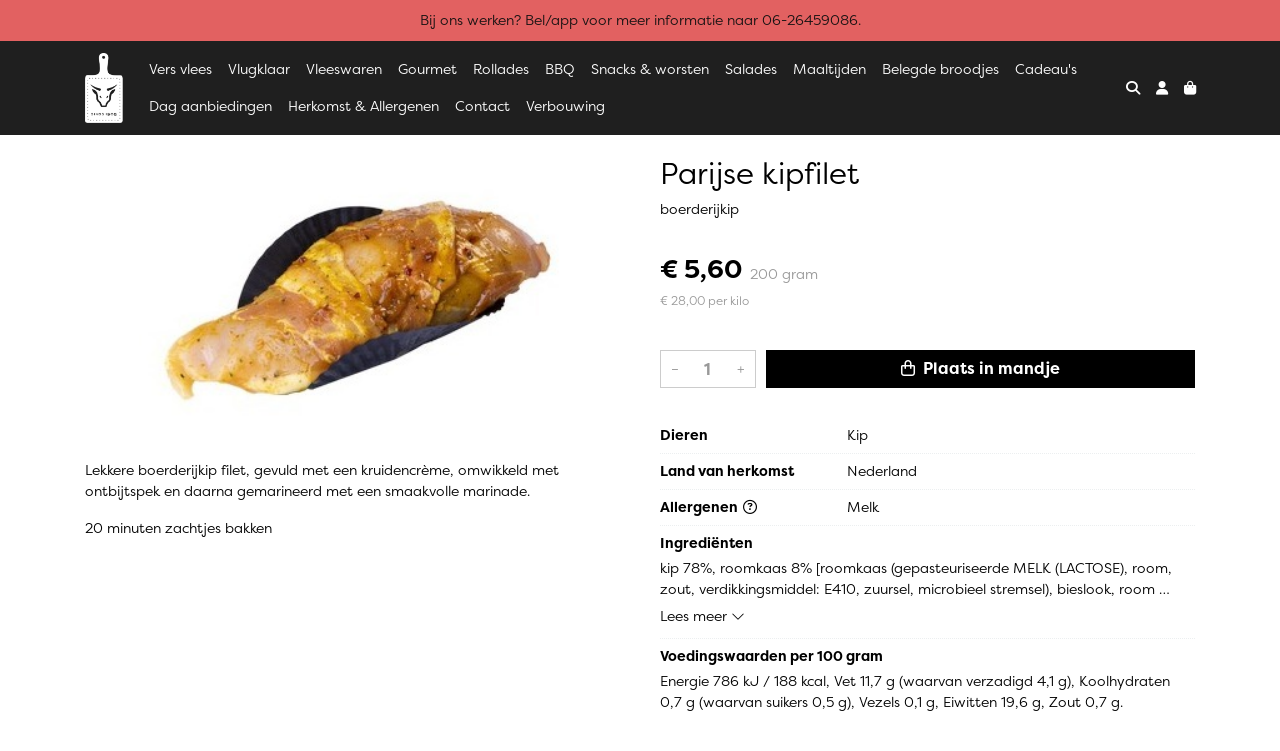

--- FILE ---
content_type: text/html; charset=utf-8
request_url: https://www.slagerijwilbrink.nl/c/boerderijkip/p/parijse-kipfilet
body_size: 6499
content:
<!DOCTYPE html>
<html lang="nl">
<head>
    <title>Parijse kipfilet  - Uw Slager Wilbrink</title>

    <meta charset="utf-8">
    <meta name="viewport" content="width=device-width, initial-scale=1, shrink-to-fit=no, viewport-fit=cover">
    <meta name="description" content="boerderijkip">
    <meta name="apple-mobile-web-app-title" content="Uw Slager Wilbrink">
    <meta name="theme-color" content="#000000">
    <meta name="powered-by" content="Midmid">
    <meta property="og:title" content="Parijse kipfilet  - Uw Slager Wilbrink">
    <meta property="og:image" content="https://uwslager.blob.core.windows.net/images/wilbrink/product/parijse-kipfilet_5a793c_lg.jpg?v=e8fecf7709fb1c62c42ca8a45d49bd3c">
    <meta property="og:description" content="boerderijkip">
    
    <script type="application/ld&#x2B;json">
        {"@context":"https://schema.org","@type":"Product","name":"Parijse kipfilet ","description":"boerderijkip","image":"https://uwslager.blob.core.windows.net/images/wilbrink/product/parijse-kipfilet_5a793c_lg.jpg?v=e8fecf7709fb1c62c42ca8a45d49bd3c","offers":{"@type":"Offer","url":"https://www.slagerijwilbrink.nl/c/boerderijkip/p/parijse-kipfilet","availability":"https://schema.org/InStock","price":5.6,"priceCurrency":"EUR"}}
    </script>


    <link rel="preconnect" href="https://fonts.gstatic.com" crossorigin>
    <link rel="preconnect" href="https://fonts.googleapis.com" crossorigin>
    <link rel="preconnect" href="https://cdn.jsdelivr.net" crossorigin>
    <link rel="preconnect" href="https://kit.fontawesome.com" crossorigin>
    <link rel="preconnect" href="https://cdnjs.cloudflare.com" crossorigin>
    <link rel="preconnect" href="https://code.jquery.com" crossorigin>
    <link rel="preconnect" href="https://uwslager.blob.core.windows.net" crossorigin>

    

<link rel="stylesheet" href="https://fonts.googleapis.com/css2?family=Open+Sans:wght@300;400;600;700&display=swap">

    <link rel="stylesheet" href="https://fonts.googleapis.com/css2?family=Raleway:wght@300;400;500;600;700&display=swap" crossorigin="anonymous">
    <link rel="stylesheet" href="https://cdn.jsdelivr.net/npm/bootstrap@4.6.2/dist/css/bootstrap.min.css" integrity="sha384-xOolHFLEh07PJGoPkLv1IbcEPTNtaed2xpHsD9ESMhqIYd0nLMwNLD69Npy4HI+N" crossorigin="anonymous">
    <link rel="stylesheet" href="https://kit.fontawesome.com/a4b00b0bf2.css" crossorigin="anonymous">
    <link rel="stylesheet" href="https://cdnjs.cloudflare.com/ajax/libs/animate.css/4.1.1/animate.min.css" crossorigin="anonymous">
    <link rel="stylesheet" href="/css/defaults.css?v=zbvMBEcytJwaRyR14B2dsLfdvQvvS71HZtz5bYr4BP4">
    <link rel="stylesheet" href="/css/layout.css?v=rzHfXS9lIrLErzdCik-7hqGT26k89O1xLt2kpOIuWcU">
    <link rel="stylesheet" href="/css/layout.header.css?v=xbUJ_r_lAQpGHcQpaISqlqXUxYGl5wuRwtVrAkdbko4">
    <link rel="stylesheet" href="/css/layout.footer.css?v=GkuNGhLNj86oHYYVKx1OXh3_ShoEctQjQ-w1dfES9Mg">
    <link rel="stylesheet" href="/css/search.css?v=G9Qu6lPFK5pgEU6gmnwaOoUsA0dmaXHZ2zHhsM9095I">
    
    <link rel="stylesheet" href="https://cdn.jsdelivr.net/npm/flatpickr@4.6.13/dist/flatpickr.min.css" integrity="sha256-GzSkJVLJbxDk36qko2cnawOGiqz/Y8GsQv/jMTUrx1Q=" crossorigin="anonymous">
    <link rel="stylesheet" href="/css/quantityeditor.css?v=BYAnjhwbRfmGSUUCds_9CdFa2Uh4fP-iJqxOGQT4tDA" />
    <link rel="stylesheet" href="/css/product.css?v=3QyKtG2mBqQR17jHLvU1uyHzofnT3gqlsKVhLUrkCkc" />
    <link rel="stylesheet" href="/css/product.dialog.css?v=-fc0dHvbBafAqXgUGDboYH-yaH6tTMC3TF6Q4_jPaCQ">
    <link rel="stylesheet" href="/css/product.attributes.css?v=hU7C8a3eKNgkRDVPPviFCfyEcWFa4XcOX4lie1st9P8" />

    <link rel="stylesheet" href="https://uwslager.blob.core.windows.net/themes/wilbrink/uwslager-3e6a18-colors.css?v=4254dbd4790216ac85534841eb00f030" />
<link rel="stylesheet" href="/theme/basic/css/defaults.css?v=47DEQpj8HBSa-_TImW-5JCeuQeRkm5NMpJWZG3hSuFU" />
<link rel="stylesheet" href="/theme/basic/css/layout.css?v=47DEQpj8HBSa-_TImW-5JCeuQeRkm5NMpJWZG3hSuFU" />
<link rel="stylesheet" href="/theme/basic/css/experience.css?v=wdE_lWIEIVIw7uQSEJpw_IFA0os7AXQOSuaQSPJyr8A" />

    <link rel="stylesheet" href="https://uwslager.blob.core.windows.net/themes/wilbrink/custom.css?v=lAGkxxdwos8/6sVfHCSFFw==" />

    <link rel="canonical" href="https://www.slagerijwilbrink.nl/c/boerderijkip/p/parijse-kipfilet">
    <link rel="shortcut icon" href="https://uwslager.blob.core.windows.net/images/wilbrink/logo/favicon_f758f0.png?v=8deb4a39b8a692029437ebdb8f19bd75" />
    <link rel="apple-touch-icon" href="https://uwslager.blob.core.windows.net/images/wilbrink/logo/favicon_f758f0.png?v=8deb4a39b8a692029437ebdb8f19bd75" />
    <link rel="icon" type="image/png" href="https://uwslager.blob.core.windows.net/images/wilbrink/logo/favicon_f758f0.png?v=8deb4a39b8a692029437ebdb8f19bd75" />

    

    <script async src="https://www.googletagmanager.com/gtag/js?id=G-WW0T3LPZ6N"></script>

    <script>
        window.dataLayer = window.dataLayer || [];
        function gtag(){dataLayer.push(arguments);}
        gtag('js', new Date());
        gtag('config', 'G-WW0T3LPZ6N');
    </script>

        <script>
            gtag('config', 'G-C9PCHL48K8');
            gtag('event', 'page_view', { 'send_to': 'G-C9PCHL48K8' });
        </script>


    

</head>
<body class="product parijse-kipfilet">
    


    
    

    
<div class="bar announcement-bar" style="background-color: #e26161; color: #181313">
    <div class="container">
        <p>Bij ons werken? Bel/app voor meer informatie naar 06-26459086.</p>
    </div>
</div>

    
<header class="navbar navbar-expand-sm sticky-top">
    <div class="container">
        <button class="navbar-toggler" type="button" data-toggle="collapse" data-target="#navbar-top" aria-controls="navbarTogglerTop" aria-expanded="false" aria-label="Toon/Verberg menu">
            <i class="fas fa-bars"></i>
            <span class="navbar-toggler-desc">Menu</span>
        </button>

        <ul class="navbar-nav navbar-search">
            <li id="nbisearch" class="nav-search nav-item"><a href="/search" class="nav-link">
                <i class="fas fa-search"></i>
                <span class="nav-search-desc">Zoeken</span>
            </a></li>
        </ul>
        
        
        <a href="/" class="navbar-brand-logo"><img src="https://uwslager.blob.core.windows.net/images/wilbrink/logo/default_f92396.png?v=acfd21444b9cdf5cb180498669e983fa" /></a>
        
        
<ul class="navbar-nav navbar-session">
    <li class="nav-item-account nav-item"><a href="/account" class="nav-link">
        <i class="fas fa-user"></i>
        
    </a></li>
    <li id="nbishoppingcart" class="nav-item-cart  nav-item"><a href="/cart" class="nav-link">
        <i class="fas fa-shopping-bag"></i>
        
        <span class="cart-total-placeholder">Mand</span>
    </a></li>
</ul>

        
        <div class="collapse navbar-collapse navbar-top" id="navbar-top">
            <ul class="navbar-nav navbar-nav-top">
                

<li class="nav-item" data-active="false">
    <a class="nav-link" href="/c/vers-vlees">Vers vlees</a>
</li>

<li class="nav-item" data-active="false">
    <a class="nav-link" href="/c/vlugklaar">Vlugklaar</a>
</li>

<li class="nav-item" data-active="false">
    <a class="nav-link" href="/c/vleeswaren">Vleeswaren</a>
</li>

<li class="nav-item" data-active="false">
    <a class="nav-link" href="/c/gourmet">Gourmet</a>
</li>

<li class="nav-item" data-active="false">
    <a class="nav-link" href="/c/rollades">Rollades</a>
</li>

<li class="nav-item" data-active="false">
    <a class="nav-link" href="/c/bbq">BBQ</a>
</li>

<li class="nav-item" data-active="false">
    <a class="nav-link" href="/c/snacks-worsten">Snacks &amp; worsten</a>
</li>

<li class="nav-item" data-active="false">
    <a class="nav-link" href="/c/salades">Salades</a>
</li>

<li class="nav-item" data-active="false">
    <a class="nav-link" href="/c/maaltijden">Maaltijden</a>
</li>

<li class="nav-item" data-active="false">
    <a class="nav-link" href="/c/belegde-broodjes">Belegde broodjes</a>
</li>

<li class="nav-item" data-active="false">
    <a class="nav-link" href="/c/cadeaus">Cadeau&#x27;s</a>
</li>

<li class="nav-item" data-active="false">
    <a class="nav-link" href="/weekaanbiedingen">Dag aanbiedingen</a>
</li>

<li class="nav-item" data-active="false">
    <a class="nav-link" href="/c/herkomst-allergenen">Herkomst &amp; Allergenen</a>
</li>

<li class="nav-item" data-active="false">
    <a class="nav-link" href="/contact">Contact</a>
</li>

<li class="nav-item" data-active="false">
    <a class="nav-link" href="/verbouwing-slagerij">Verbouwing</a>
</li>

                <li class="nav-item-account nav-item-account-mobile nav-item"><a href="/account" class="nav-link">Account</a></li>
            </ul>
        </div>
    </div>
</header>


    <div id="search">
    <form method="get" novalidate action="/search">
        <div class="container">
            <div class="input-group">
                <input type="text" id="Query" name="Query" class="form-control" placeholder="Waar ben je naar op zoek?" autocomplete="off" autocorrect="off" autocapitalize="off" spellcheck="false" />
                <div class="input-group-append">
                    <button type="submit" class="btn btn-search btn-append"><i class="fas fa-search"></i></button>
                </div>
            </div>
        </div>
    </form>
</div>

    <div class="body-content">
        <div class="container">
            

<div class="product-page product-body">
    <div class="product-left">
        
<div class="product-section product-images">
    <div class="product-image-default">
        <img srcset="https://uwslager.blob.core.windows.net/images/wilbrink/product/parijse-kipfilet_5a793c_sm.jpg?v=e8fecf7709fb1c62c42ca8a45d49bd3c 256w, https://uwslager.blob.core.windows.net/images/wilbrink/product/parijse-kipfilet_5a793c_md.jpg?v=e8fecf7709fb1c62c42ca8a45d49bd3c 512w, https://uwslager.blob.core.windows.net/images/wilbrink/product/parijse-kipfilet_5a793c_lg.jpg?v=e8fecf7709fb1c62c42ca8a45d49bd3c 1024w"
            src="https://uwslager.blob.core.windows.net/images/wilbrink/product/parijse-kipfilet_5a793c_sm.jpg?v=e8fecf7709fb1c62c42ca8a45d49bd3c" alt="Parijse kipfilet " title="Parijse kipfilet " />
    </div>
    
</div>

        
<div class="product-section product-description styled-text">
    <h6 class="d-md-none">Omschrijving</h6>
    <p>Lekkere boerderijkip filet, gevuld met een kruidencrème, omwikkeld met ontbijtspek en daarna gemarineerd met een smaakvolle marinade.</p>
<p>20 minuten zachtjes bakken&nbsp;</p>
</div>

    </div>
    <div class="product-right">
        <div class="product-section product-intro">
            <h1>Parijse kipfilet </h1>
            <p class="product-description-short mb-0">boerderijkip</p>
        </div>
        <div class="product-main">
            <form method="post" id="product-form" class="product-form" novalidate action="/c/boerderijkip/p/parijse-kipfilet">
                
<input type="hidden" id="Editor_Slug" name="Editor.Slug" value="parijse-kipfilet" />
<input type="hidden" data-val="true" data-val-number="BasePrice moet een nummer zijn." data-val-required="The BasePrice field is required." id="Editor_BasePrice" name="Editor.BasePrice" value="5,6" />
<input type="hidden" data-val="true" data-val-number="BaseMeasurementQuantity moet een nummer zijn." data-val-required="The BaseMeasurementQuantity field is required." id="Editor_BaseMeasurementQuantity" name="Editor.BaseMeasurementQuantity" value="200" />

                
                


                
<fieldset class="product-offer">
    <div class="product-price-measurement">
        <div class="product-price">&#x20AC; 5,60</div>
        
        <div class="product-measurement">

200&#xA0;gram</div>
    </div>
    <div class="product-price-caption">
        
        <div class="product-unit-price">&#x20AC; 28,00 per Kilo</div>
    </div>
</fieldset>

                
<div class="product-add-to-cart">

<div class="quantity-editor">
    <input type="hidden" data-val="true" data-val-range="Minimum is ongeldig." data-val-range-max="2147483647" data-val-range-min="1" data-val-required="The Minimum field is required." id="Editor_Quantity_Minimum" name="Editor.Quantity.Minimum" value="1" />
    <input type="hidden" data-val="true" data-val-range="Maximum is ongeldig." data-val-range-max="2147483647" data-val-range-min="1" data-val-required="The Maximum field is required." id="Editor_Quantity_Maximum" name="Editor.Quantity.Maximum" value="2147483647" />
    <input type="hidden" data-val="true" data-val-required="The IsMutable field is required." id="Editor_Quantity_IsMutable" name="Editor.Quantity.IsMutable" value="True" />
    <button type="button" class="quantity-decrement">–</button>
    <input type="number" step="1" pattern="\d*" class="form-control" data-min="1" data-max="2147483647" novalidate autocomplete="off" data-val="true" data-val-range="Quantity is ongeldig." data-val-range-max="2147483647" data-val-range-min="1" data-val-required="The Quantity field is required." id="Editor_Quantity_Quantity" name="Editor.Quantity.Quantity" value="1" /><input name="__Invariant" type="hidden" value="Editor.Quantity.Quantity" />
    <button type="button" class="quantity-increment">+</button>
</div>
        <button class="btn btn-block btn-add-to-cart" type="submit" tabindex="1"><i class="far fa-shopping-bag btn-icon btn-icon-left"></i> Plaats in mandje</button>
</div>

                

                
            <input name="__RequestVerificationToken" type="hidden" value="CfDJ8FqTmp9fykpMryO3b3loprEExanq9o6BTMGhOrlT8udSIdipQF5k_tIDBmiqDizBEjA9WAriSAfuyKH3kwgooPN7bl1ja7cI9P5VAls5ec2mnqknBROKxhVIfkIU5tE5aau6R_4o8XGL3WtWugxy78A" /></form>
        </div>
        
<div class="product-section product-attribute-sets">

<div class="product-attribute product-attribute-inline">
    <label class="product-attribute-title" for="set_Animals">Dieren</label>
    <div class="product-attribute-value">Kip</div>
</div>







<div class="product-attribute product-attribute-inline">
    <label class="product-attribute-title" for="set_OriginCountry">Land van herkomst</label>
    <div class="product-attribute-value">Nederland</div>
</div>

<div class="product-attribute product-attribute-inline">
    <label class="product-attribute-title" for="set_Allergens">Allergenen <i class="fa fa-question-circle-o" data-placement="top" data-toggle="tooltip" title="Ingredi&#xEB;nten die een allergische reactie kunnen veroorzaken."></i></label>
    <div class="product-attribute-value">Melk</div>
</div>



<div class="product-attribute product-attribute-textarea">
    <input type="checkbox" id="food-ingredients" name="food-ingredients" />
    <label class="product-attribute-title" for="set_Ingredients">Ingredi&#xEB;nten</label>
    <label class="product-attribute-value" for="food-ingredients">kip 78%, roomkaas 8% [roomkaas (gepasteuriseerde MELK (LACTOSE), room, zout, verdikkingsmiddel: E410, zuursel, microbieel stremsel), bieslook, room (MELK, LACTOSE), zout, MELKeiwit, conserveermiddel: E200, gedroogde ui, verdikkingsmiddel: E412, peper], Mager gerookt spek 8% [varkensspek 95%, nitrietzout 3% [zout (antiklontermiddel: E535), nitriet], glucosestroop, peper, lavaswortel], kruidenolie 4% [raapzaadolie, kruiden en specerij (kurkuma, gemberpoeder, lavas, komijn, sereh, paprikapoeder, zwarte peper, peterselie, kardemom), zout, suiker, uigranulaat, paprikagranulaat, paprikaconcentraat, knoflookgranulaat, aroma (knoflook), aroma (limoen)]</label>
    <label class="product-attribute-value-read-more" for="food-ingredients"><span>Lees meer</span><i class="fa-light fa-chevron-down btn-icon btn-icon-right"></i></label>
</div>

<div class="product-attribute product-attribute-textarea">
    <input type="checkbox" id="food-nutrition-facts" name="food-nutrition-facts" />
    <label class="product-attribute-title" for="set_NutritionFacts">Voedingswaarden per 100 gram</label>
    <label class="product-attribute-value" for="food-nutrition-facts">Energie 786 kJ / 188 kcal, Vet 11,7 g (waarvan verzadigd 4,1 g), Koolhydraten 0,7 g (waarvan suikers 0,5 g), Vezels 0,1 g, Eiwitten 19,6 g, Zout 0,7 g.</label>
    <label class="product-attribute-value-read-more" for="food-nutrition-facts"><span>Lees meer</span><i class="fa-light fa-chevron-down btn-icon btn-icon-right"></i></label>
</div>





<div class="product-attribute product-attribute-textarea">
    <input type="checkbox" id="food-storage-instructions" name="food-storage-instructions" />
    <label class="product-attribute-title" for="set_StorageInstructions">Bewaaradvies</label>
    <label class="product-attribute-value" for="food-storage-instructions">Bewaren tussen 2.00&#xB0;C en 7.00&#xB0;C</label>
    <label class="product-attribute-value-read-more" for="food-storage-instructions"><span>Lees meer</span><i class="fa-light fa-chevron-down btn-icon btn-icon-right"></i></label>
</div>


</div>

        


        
<div class="product-section product-collection">
    <a href="/c/boerderijkip">Bekijk meer uit de collectie boerderijkip <i class="fal fa-arrow-circle-right arrow-right"></i></a>
</div>

    </div>
</div>




        </div>
    </div>
    <footer>
    <div class="container">
        <div class="row">
            <div class="col-sm-auto mr-auto">
                <h6>Uw Slager Wilbrink</h6>
                <address>
                    Dorpstraat 50<br/>
                    7361AW Beekbergen
                </address>
                <ul>
                    <li>
                        <a href="tel:055-5061250" class="footer-phone">055-5061250</a>
                    </li>
                    <li><a href="mailto:info@slagerijwilbrink.nl" class="footer-email">info@slagerijwilbrink.nl</a></li>
                </ul>
            </div>
            <div class="col-sm-auto mr-auto">
                <h6>Klantenservice</h6>
                <ul>
                    <li><a href="/bestellen">Bestellen</a></li>
                    <li><a href="/betalen">Betalen</a></li>
                    <li><a href="/afleveren">Afleveren</a></li>
                    <li><a href="/contact">Contact</a></li>
                </ul>
            </div>
            <div class="col-sm-auto mr-auto">
                <h6>Informatie</h6>
                <ul>
                    <li><a href="/over-ons">Over ons</a></li>
                    <li><a href="/privacy-en-veiligheid">Privacy en veiligheid</a></li>
                    <li><a href="/algemene-voorwaarden">Algemene voorwaarden</a></li>
                    <li><a href="/disclaimer">Disclaimer</a></li>
                    <li><a href="/cookies">Cookies</a></li>
                    
                </ul>
            </div>
            <div class="col-sm-auto">
                <h6>Volg ons</h6>
                <div class="footer-social-media">
                        <a href="https://www.facebook.com/Slagerij-Wilbrink-624370814246939/" title="Volg Uw Slager Wilbrink op Facebook" target="_blank"><i class="fa fa-facebook-square"></i></a>
                        <a href="https://www.instagram.com/slagerijwilbrinkbeekbergen/?hl=nl" title="Volg Uw Slager Wilbrink op Instagram" target="_blank"><i class="fa fa-instagram"></i></a>
                </div>
            </div>
        </div>
    </div>
</footer>

    

<div class="powered-by dark">
    <div class="container">
        


<div class="choose-language">
    <form method="post" action="/language">
        <label>Taal</label>
        <select name="Culture" id="Culture" tabindex="-1" onchange="this.form.submit();" data-val="true" data-val-required="The Name field is required."><option selected="selected" value="nl-NL">Nederlands</option>
<option value="en-US">English</option>
<option value="fr-FR">fran&#xE7;ais</option>
<option value="de-DE">Deutsch</option>
<option value="es-ES">espa&#xF1;ol</option>
<option value="it-IT">italiano</option>
</select>
    <input name="__RequestVerificationToken" type="hidden" value="CfDJ8FqTmp9fykpMryO3b3loprEExanq9o6BTMGhOrlT8udSIdipQF5k_tIDBmiqDizBEjA9WAriSAfuyKH3kwgooPN7bl1ja7cI9P5VAls5ec2mnqknBROKxhVIfkIU5tE5aau6R_4o8XGL3WtWugxy78A" /></form>
</div>

        
<div class="partners">
        <img src="https://midmid.blob.core.windows.net/paymentmethods/payondeliveryv2.png" title="Pay on delivery" loading="lazy" class="partner payment-partner" />
        <img src="https://midmid.blob.core.windows.net/paymentmethods/payonaccount.png" title="Pay on account" loading="lazy" class="partner payment-partner" />
</div>

        <div class="midmid">
            <a href="https://www.midmid.nl" title="Powered by Midmid." target="_blank"><i class="fa fa-plug"></i> Wij draaien op Midmid</a>
        </div>
    </div>
</div>



    <script src="https://code.jquery.com/jquery-3.6.0.min.js" integrity="sha256-/xUj+3OJU5yExlq6GSYGSHk7tPXikynS7ogEvDej/m4=" crossorigin="anonymous"></script>
    <script src="https://cdn.jsdelivr.net/npm/bootstrap@4.6.2/dist/js/bootstrap.bundle.min.js" integrity="sha384-Fy6S3B9q64WdZWQUiU+q4/2Lc9npb8tCaSX9FK7E8HnRr0Jz8D6OP9dO5Vg3Q9ct" crossorigin="anonymous"></script>
    <script src="/common/js/submit.js?v=5f85563082880cb6b19f8e7d8ca19bf4"></script>
    <script src="/common/js/submit.files.js?v=654dcfa4f9dd07cb2f14cc22acc50feb"></script>
    <script src="/common/js/address.js?v=ae93841a644fcf4a29518187ad1d1775"></script>
    <script src="/_content/Midmid.Web/js/validation.js?v=3.1.7"></script>
    <script src="/js/shared.js?v=ohyq-q8iPRxAkWxdFbH0EZC8mMzKE7YpZj_0PDQtvxU"></script>
    <script src="/js/init.js?v=mUlRWEGwAPc40VZR23xbjAGaIa31QjXpKTrIb17ubFQ"></script>
    <script src="/js/search.js?v=sT5L2iyKzpuCX5hIBIb1uxjcuPGSQDgD43cGnc8zbuY"></script>
    
    <script src="https://cdn.jsdelivr.net/npm/flatpickr@4.6.13/dist/flatpickr.min.js" integrity="sha256-Huqxy3eUcaCwqqk92RwusapTfWlvAasF6p2rxV6FJaE=" crossorigin="anonymous"></script>
<script src="https://cdn.jsdelivr.net/npm/flatpickr@4.6.13/dist/l10n/de.js" integrity="sha256-i8+L+31ossi5nSCCJXxe9SPIwa/GLJT2qprrb7d7kzg=" crossorigin="anonymous"></script>
<script src="https://cdn.jsdelivr.net/npm/flatpickr@4.6.13/dist/l10n/it.js" integrity="sha256-gaWVqfkIK6tULoU2T1KYrgzbutxk2XvQ0rVjTWRt/mE=" crossorigin="anonymous"></script>
<script src="https://cdn.jsdelivr.net/npm/flatpickr@4.6.13/dist/l10n/nl.js" integrity="sha256-7e6dIzdvyM9X1QoY5wkjIBt648fCq36ewEAdTiV7h4g=" crossorigin="anonymous"></script>
<script src="https://cdn.jsdelivr.net/npm/flatpickr@4.6.13/dist/l10n/fr.js" integrity="sha256-+xpDzJZ/BxtMFrLCduljhDclmRS8Gr2W3UpKAxMBC9g=" crossorigin="anonymous"></script>
<script src="https://cdn.jsdelivr.net/npm/flatpickr@4.6.13/dist/l10n/es.js" integrity="sha256-G5b/9Xk32jhqv0GG6ZcNalPQ+lh/ANEGLHYV6BLksIw=" crossorigin="anonymous"></script>
</partial>
    <script src="/js/quantityeditor.js?v=YqfhBVLIdBQYjfn3bXTpCN9ZO2c5P6CIH58nhiRd3DE"></script>
    <script src="/js/product.js?v=t6hDbFwpEVAlpoOCmimsSe-cVk5CuDv0ToBA6KcVGYY"></script>
    

    
</body>
</html>



--- FILE ---
content_type: text/css;charset=utf-8
request_url: https://use.typekit.net/yyd1czh.css
body_size: 432
content:
/*
 * The Typekit service used to deliver this font or fonts for use on websites
 * is provided by Adobe and is subject to these Terms of Use
 * http://www.adobe.com/products/eulas/tou_typekit. For font license
 * information, see the list below.
 *
 * filson-pro:
 *   - http://typekit.com/eulas/00000000000000007735a5a5
 *   - http://typekit.com/eulas/00000000000000007735a5ac
 *
 * © 2009-2026 Adobe Systems Incorporated. All Rights Reserved.
 */
/*{"last_published":"2025-10-17 10:03:31 UTC"}*/

@import url("https://p.typekit.net/p.css?s=1&k=yyd1czh&ht=tk&f=24561.24563&a=323327356&app=typekit&e=css");

@font-face {
font-family:"filson-pro";
src:url("https://use.typekit.net/af/e46535/00000000000000007735a5a5/31/l?primer=7fa3915bdafdf03041871920a205bef951d72bf64dd4c4460fb992e3ecc3a862&fvd=n7&v=3") format("woff2"),url("https://use.typekit.net/af/e46535/00000000000000007735a5a5/31/d?primer=7fa3915bdafdf03041871920a205bef951d72bf64dd4c4460fb992e3ecc3a862&fvd=n7&v=3") format("woff"),url("https://use.typekit.net/af/e46535/00000000000000007735a5a5/31/a?primer=7fa3915bdafdf03041871920a205bef951d72bf64dd4c4460fb992e3ecc3a862&fvd=n7&v=3") format("opentype");
font-display:auto;font-style:normal;font-weight:700;font-stretch:normal;
}

@font-face {
font-family:"filson-pro";
src:url("https://use.typekit.net/af/9411bd/00000000000000007735a5ac/31/l?primer=7fa3915bdafdf03041871920a205bef951d72bf64dd4c4460fb992e3ecc3a862&fvd=n3&v=3") format("woff2"),url("https://use.typekit.net/af/9411bd/00000000000000007735a5ac/31/d?primer=7fa3915bdafdf03041871920a205bef951d72bf64dd4c4460fb992e3ecc3a862&fvd=n3&v=3") format("woff"),url("https://use.typekit.net/af/9411bd/00000000000000007735a5ac/31/a?primer=7fa3915bdafdf03041871920a205bef951d72bf64dd4c4460fb992e3ecc3a862&fvd=n3&v=3") format("opentype");
font-display:auto;font-style:normal;font-weight:300;font-stretch:normal;
}

.tk-filson-pro { font-family: "filson-pro",sans-serif; }
